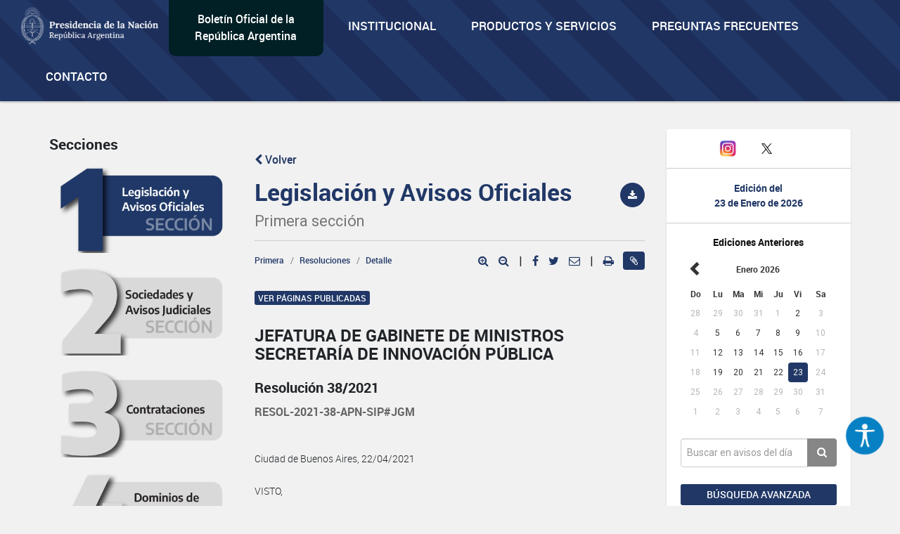

--- FILE ---
content_type: text/html; charset=utf-8
request_url: https://www.google.com/recaptcha/api2/anchor?ar=1&k=6Lcd6IYUAAAAAFCFpzLZRNS9_XI2qhsAj9NhCC5A&co=aHR0cHM6Ly93d3cuYm9sZXRpbm9maWNpYWwuZ29iLmFyOjQ0Mw..&hl=en&v=N67nZn4AqZkNcbeMu4prBgzg&size=normal&anchor-ms=20000&execute-ms=30000&cb=uzbsuwsup65l
body_size: 49317
content:
<!DOCTYPE HTML><html dir="ltr" lang="en"><head><meta http-equiv="Content-Type" content="text/html; charset=UTF-8">
<meta http-equiv="X-UA-Compatible" content="IE=edge">
<title>reCAPTCHA</title>
<style type="text/css">
/* cyrillic-ext */
@font-face {
  font-family: 'Roboto';
  font-style: normal;
  font-weight: 400;
  font-stretch: 100%;
  src: url(//fonts.gstatic.com/s/roboto/v48/KFO7CnqEu92Fr1ME7kSn66aGLdTylUAMa3GUBHMdazTgWw.woff2) format('woff2');
  unicode-range: U+0460-052F, U+1C80-1C8A, U+20B4, U+2DE0-2DFF, U+A640-A69F, U+FE2E-FE2F;
}
/* cyrillic */
@font-face {
  font-family: 'Roboto';
  font-style: normal;
  font-weight: 400;
  font-stretch: 100%;
  src: url(//fonts.gstatic.com/s/roboto/v48/KFO7CnqEu92Fr1ME7kSn66aGLdTylUAMa3iUBHMdazTgWw.woff2) format('woff2');
  unicode-range: U+0301, U+0400-045F, U+0490-0491, U+04B0-04B1, U+2116;
}
/* greek-ext */
@font-face {
  font-family: 'Roboto';
  font-style: normal;
  font-weight: 400;
  font-stretch: 100%;
  src: url(//fonts.gstatic.com/s/roboto/v48/KFO7CnqEu92Fr1ME7kSn66aGLdTylUAMa3CUBHMdazTgWw.woff2) format('woff2');
  unicode-range: U+1F00-1FFF;
}
/* greek */
@font-face {
  font-family: 'Roboto';
  font-style: normal;
  font-weight: 400;
  font-stretch: 100%;
  src: url(//fonts.gstatic.com/s/roboto/v48/KFO7CnqEu92Fr1ME7kSn66aGLdTylUAMa3-UBHMdazTgWw.woff2) format('woff2');
  unicode-range: U+0370-0377, U+037A-037F, U+0384-038A, U+038C, U+038E-03A1, U+03A3-03FF;
}
/* math */
@font-face {
  font-family: 'Roboto';
  font-style: normal;
  font-weight: 400;
  font-stretch: 100%;
  src: url(//fonts.gstatic.com/s/roboto/v48/KFO7CnqEu92Fr1ME7kSn66aGLdTylUAMawCUBHMdazTgWw.woff2) format('woff2');
  unicode-range: U+0302-0303, U+0305, U+0307-0308, U+0310, U+0312, U+0315, U+031A, U+0326-0327, U+032C, U+032F-0330, U+0332-0333, U+0338, U+033A, U+0346, U+034D, U+0391-03A1, U+03A3-03A9, U+03B1-03C9, U+03D1, U+03D5-03D6, U+03F0-03F1, U+03F4-03F5, U+2016-2017, U+2034-2038, U+203C, U+2040, U+2043, U+2047, U+2050, U+2057, U+205F, U+2070-2071, U+2074-208E, U+2090-209C, U+20D0-20DC, U+20E1, U+20E5-20EF, U+2100-2112, U+2114-2115, U+2117-2121, U+2123-214F, U+2190, U+2192, U+2194-21AE, U+21B0-21E5, U+21F1-21F2, U+21F4-2211, U+2213-2214, U+2216-22FF, U+2308-230B, U+2310, U+2319, U+231C-2321, U+2336-237A, U+237C, U+2395, U+239B-23B7, U+23D0, U+23DC-23E1, U+2474-2475, U+25AF, U+25B3, U+25B7, U+25BD, U+25C1, U+25CA, U+25CC, U+25FB, U+266D-266F, U+27C0-27FF, U+2900-2AFF, U+2B0E-2B11, U+2B30-2B4C, U+2BFE, U+3030, U+FF5B, U+FF5D, U+1D400-1D7FF, U+1EE00-1EEFF;
}
/* symbols */
@font-face {
  font-family: 'Roboto';
  font-style: normal;
  font-weight: 400;
  font-stretch: 100%;
  src: url(//fonts.gstatic.com/s/roboto/v48/KFO7CnqEu92Fr1ME7kSn66aGLdTylUAMaxKUBHMdazTgWw.woff2) format('woff2');
  unicode-range: U+0001-000C, U+000E-001F, U+007F-009F, U+20DD-20E0, U+20E2-20E4, U+2150-218F, U+2190, U+2192, U+2194-2199, U+21AF, U+21E6-21F0, U+21F3, U+2218-2219, U+2299, U+22C4-22C6, U+2300-243F, U+2440-244A, U+2460-24FF, U+25A0-27BF, U+2800-28FF, U+2921-2922, U+2981, U+29BF, U+29EB, U+2B00-2BFF, U+4DC0-4DFF, U+FFF9-FFFB, U+10140-1018E, U+10190-1019C, U+101A0, U+101D0-101FD, U+102E0-102FB, U+10E60-10E7E, U+1D2C0-1D2D3, U+1D2E0-1D37F, U+1F000-1F0FF, U+1F100-1F1AD, U+1F1E6-1F1FF, U+1F30D-1F30F, U+1F315, U+1F31C, U+1F31E, U+1F320-1F32C, U+1F336, U+1F378, U+1F37D, U+1F382, U+1F393-1F39F, U+1F3A7-1F3A8, U+1F3AC-1F3AF, U+1F3C2, U+1F3C4-1F3C6, U+1F3CA-1F3CE, U+1F3D4-1F3E0, U+1F3ED, U+1F3F1-1F3F3, U+1F3F5-1F3F7, U+1F408, U+1F415, U+1F41F, U+1F426, U+1F43F, U+1F441-1F442, U+1F444, U+1F446-1F449, U+1F44C-1F44E, U+1F453, U+1F46A, U+1F47D, U+1F4A3, U+1F4B0, U+1F4B3, U+1F4B9, U+1F4BB, U+1F4BF, U+1F4C8-1F4CB, U+1F4D6, U+1F4DA, U+1F4DF, U+1F4E3-1F4E6, U+1F4EA-1F4ED, U+1F4F7, U+1F4F9-1F4FB, U+1F4FD-1F4FE, U+1F503, U+1F507-1F50B, U+1F50D, U+1F512-1F513, U+1F53E-1F54A, U+1F54F-1F5FA, U+1F610, U+1F650-1F67F, U+1F687, U+1F68D, U+1F691, U+1F694, U+1F698, U+1F6AD, U+1F6B2, U+1F6B9-1F6BA, U+1F6BC, U+1F6C6-1F6CF, U+1F6D3-1F6D7, U+1F6E0-1F6EA, U+1F6F0-1F6F3, U+1F6F7-1F6FC, U+1F700-1F7FF, U+1F800-1F80B, U+1F810-1F847, U+1F850-1F859, U+1F860-1F887, U+1F890-1F8AD, U+1F8B0-1F8BB, U+1F8C0-1F8C1, U+1F900-1F90B, U+1F93B, U+1F946, U+1F984, U+1F996, U+1F9E9, U+1FA00-1FA6F, U+1FA70-1FA7C, U+1FA80-1FA89, U+1FA8F-1FAC6, U+1FACE-1FADC, U+1FADF-1FAE9, U+1FAF0-1FAF8, U+1FB00-1FBFF;
}
/* vietnamese */
@font-face {
  font-family: 'Roboto';
  font-style: normal;
  font-weight: 400;
  font-stretch: 100%;
  src: url(//fonts.gstatic.com/s/roboto/v48/KFO7CnqEu92Fr1ME7kSn66aGLdTylUAMa3OUBHMdazTgWw.woff2) format('woff2');
  unicode-range: U+0102-0103, U+0110-0111, U+0128-0129, U+0168-0169, U+01A0-01A1, U+01AF-01B0, U+0300-0301, U+0303-0304, U+0308-0309, U+0323, U+0329, U+1EA0-1EF9, U+20AB;
}
/* latin-ext */
@font-face {
  font-family: 'Roboto';
  font-style: normal;
  font-weight: 400;
  font-stretch: 100%;
  src: url(//fonts.gstatic.com/s/roboto/v48/KFO7CnqEu92Fr1ME7kSn66aGLdTylUAMa3KUBHMdazTgWw.woff2) format('woff2');
  unicode-range: U+0100-02BA, U+02BD-02C5, U+02C7-02CC, U+02CE-02D7, U+02DD-02FF, U+0304, U+0308, U+0329, U+1D00-1DBF, U+1E00-1E9F, U+1EF2-1EFF, U+2020, U+20A0-20AB, U+20AD-20C0, U+2113, U+2C60-2C7F, U+A720-A7FF;
}
/* latin */
@font-face {
  font-family: 'Roboto';
  font-style: normal;
  font-weight: 400;
  font-stretch: 100%;
  src: url(//fonts.gstatic.com/s/roboto/v48/KFO7CnqEu92Fr1ME7kSn66aGLdTylUAMa3yUBHMdazQ.woff2) format('woff2');
  unicode-range: U+0000-00FF, U+0131, U+0152-0153, U+02BB-02BC, U+02C6, U+02DA, U+02DC, U+0304, U+0308, U+0329, U+2000-206F, U+20AC, U+2122, U+2191, U+2193, U+2212, U+2215, U+FEFF, U+FFFD;
}
/* cyrillic-ext */
@font-face {
  font-family: 'Roboto';
  font-style: normal;
  font-weight: 500;
  font-stretch: 100%;
  src: url(//fonts.gstatic.com/s/roboto/v48/KFO7CnqEu92Fr1ME7kSn66aGLdTylUAMa3GUBHMdazTgWw.woff2) format('woff2');
  unicode-range: U+0460-052F, U+1C80-1C8A, U+20B4, U+2DE0-2DFF, U+A640-A69F, U+FE2E-FE2F;
}
/* cyrillic */
@font-face {
  font-family: 'Roboto';
  font-style: normal;
  font-weight: 500;
  font-stretch: 100%;
  src: url(//fonts.gstatic.com/s/roboto/v48/KFO7CnqEu92Fr1ME7kSn66aGLdTylUAMa3iUBHMdazTgWw.woff2) format('woff2');
  unicode-range: U+0301, U+0400-045F, U+0490-0491, U+04B0-04B1, U+2116;
}
/* greek-ext */
@font-face {
  font-family: 'Roboto';
  font-style: normal;
  font-weight: 500;
  font-stretch: 100%;
  src: url(//fonts.gstatic.com/s/roboto/v48/KFO7CnqEu92Fr1ME7kSn66aGLdTylUAMa3CUBHMdazTgWw.woff2) format('woff2');
  unicode-range: U+1F00-1FFF;
}
/* greek */
@font-face {
  font-family: 'Roboto';
  font-style: normal;
  font-weight: 500;
  font-stretch: 100%;
  src: url(//fonts.gstatic.com/s/roboto/v48/KFO7CnqEu92Fr1ME7kSn66aGLdTylUAMa3-UBHMdazTgWw.woff2) format('woff2');
  unicode-range: U+0370-0377, U+037A-037F, U+0384-038A, U+038C, U+038E-03A1, U+03A3-03FF;
}
/* math */
@font-face {
  font-family: 'Roboto';
  font-style: normal;
  font-weight: 500;
  font-stretch: 100%;
  src: url(//fonts.gstatic.com/s/roboto/v48/KFO7CnqEu92Fr1ME7kSn66aGLdTylUAMawCUBHMdazTgWw.woff2) format('woff2');
  unicode-range: U+0302-0303, U+0305, U+0307-0308, U+0310, U+0312, U+0315, U+031A, U+0326-0327, U+032C, U+032F-0330, U+0332-0333, U+0338, U+033A, U+0346, U+034D, U+0391-03A1, U+03A3-03A9, U+03B1-03C9, U+03D1, U+03D5-03D6, U+03F0-03F1, U+03F4-03F5, U+2016-2017, U+2034-2038, U+203C, U+2040, U+2043, U+2047, U+2050, U+2057, U+205F, U+2070-2071, U+2074-208E, U+2090-209C, U+20D0-20DC, U+20E1, U+20E5-20EF, U+2100-2112, U+2114-2115, U+2117-2121, U+2123-214F, U+2190, U+2192, U+2194-21AE, U+21B0-21E5, U+21F1-21F2, U+21F4-2211, U+2213-2214, U+2216-22FF, U+2308-230B, U+2310, U+2319, U+231C-2321, U+2336-237A, U+237C, U+2395, U+239B-23B7, U+23D0, U+23DC-23E1, U+2474-2475, U+25AF, U+25B3, U+25B7, U+25BD, U+25C1, U+25CA, U+25CC, U+25FB, U+266D-266F, U+27C0-27FF, U+2900-2AFF, U+2B0E-2B11, U+2B30-2B4C, U+2BFE, U+3030, U+FF5B, U+FF5D, U+1D400-1D7FF, U+1EE00-1EEFF;
}
/* symbols */
@font-face {
  font-family: 'Roboto';
  font-style: normal;
  font-weight: 500;
  font-stretch: 100%;
  src: url(//fonts.gstatic.com/s/roboto/v48/KFO7CnqEu92Fr1ME7kSn66aGLdTylUAMaxKUBHMdazTgWw.woff2) format('woff2');
  unicode-range: U+0001-000C, U+000E-001F, U+007F-009F, U+20DD-20E0, U+20E2-20E4, U+2150-218F, U+2190, U+2192, U+2194-2199, U+21AF, U+21E6-21F0, U+21F3, U+2218-2219, U+2299, U+22C4-22C6, U+2300-243F, U+2440-244A, U+2460-24FF, U+25A0-27BF, U+2800-28FF, U+2921-2922, U+2981, U+29BF, U+29EB, U+2B00-2BFF, U+4DC0-4DFF, U+FFF9-FFFB, U+10140-1018E, U+10190-1019C, U+101A0, U+101D0-101FD, U+102E0-102FB, U+10E60-10E7E, U+1D2C0-1D2D3, U+1D2E0-1D37F, U+1F000-1F0FF, U+1F100-1F1AD, U+1F1E6-1F1FF, U+1F30D-1F30F, U+1F315, U+1F31C, U+1F31E, U+1F320-1F32C, U+1F336, U+1F378, U+1F37D, U+1F382, U+1F393-1F39F, U+1F3A7-1F3A8, U+1F3AC-1F3AF, U+1F3C2, U+1F3C4-1F3C6, U+1F3CA-1F3CE, U+1F3D4-1F3E0, U+1F3ED, U+1F3F1-1F3F3, U+1F3F5-1F3F7, U+1F408, U+1F415, U+1F41F, U+1F426, U+1F43F, U+1F441-1F442, U+1F444, U+1F446-1F449, U+1F44C-1F44E, U+1F453, U+1F46A, U+1F47D, U+1F4A3, U+1F4B0, U+1F4B3, U+1F4B9, U+1F4BB, U+1F4BF, U+1F4C8-1F4CB, U+1F4D6, U+1F4DA, U+1F4DF, U+1F4E3-1F4E6, U+1F4EA-1F4ED, U+1F4F7, U+1F4F9-1F4FB, U+1F4FD-1F4FE, U+1F503, U+1F507-1F50B, U+1F50D, U+1F512-1F513, U+1F53E-1F54A, U+1F54F-1F5FA, U+1F610, U+1F650-1F67F, U+1F687, U+1F68D, U+1F691, U+1F694, U+1F698, U+1F6AD, U+1F6B2, U+1F6B9-1F6BA, U+1F6BC, U+1F6C6-1F6CF, U+1F6D3-1F6D7, U+1F6E0-1F6EA, U+1F6F0-1F6F3, U+1F6F7-1F6FC, U+1F700-1F7FF, U+1F800-1F80B, U+1F810-1F847, U+1F850-1F859, U+1F860-1F887, U+1F890-1F8AD, U+1F8B0-1F8BB, U+1F8C0-1F8C1, U+1F900-1F90B, U+1F93B, U+1F946, U+1F984, U+1F996, U+1F9E9, U+1FA00-1FA6F, U+1FA70-1FA7C, U+1FA80-1FA89, U+1FA8F-1FAC6, U+1FACE-1FADC, U+1FADF-1FAE9, U+1FAF0-1FAF8, U+1FB00-1FBFF;
}
/* vietnamese */
@font-face {
  font-family: 'Roboto';
  font-style: normal;
  font-weight: 500;
  font-stretch: 100%;
  src: url(//fonts.gstatic.com/s/roboto/v48/KFO7CnqEu92Fr1ME7kSn66aGLdTylUAMa3OUBHMdazTgWw.woff2) format('woff2');
  unicode-range: U+0102-0103, U+0110-0111, U+0128-0129, U+0168-0169, U+01A0-01A1, U+01AF-01B0, U+0300-0301, U+0303-0304, U+0308-0309, U+0323, U+0329, U+1EA0-1EF9, U+20AB;
}
/* latin-ext */
@font-face {
  font-family: 'Roboto';
  font-style: normal;
  font-weight: 500;
  font-stretch: 100%;
  src: url(//fonts.gstatic.com/s/roboto/v48/KFO7CnqEu92Fr1ME7kSn66aGLdTylUAMa3KUBHMdazTgWw.woff2) format('woff2');
  unicode-range: U+0100-02BA, U+02BD-02C5, U+02C7-02CC, U+02CE-02D7, U+02DD-02FF, U+0304, U+0308, U+0329, U+1D00-1DBF, U+1E00-1E9F, U+1EF2-1EFF, U+2020, U+20A0-20AB, U+20AD-20C0, U+2113, U+2C60-2C7F, U+A720-A7FF;
}
/* latin */
@font-face {
  font-family: 'Roboto';
  font-style: normal;
  font-weight: 500;
  font-stretch: 100%;
  src: url(//fonts.gstatic.com/s/roboto/v48/KFO7CnqEu92Fr1ME7kSn66aGLdTylUAMa3yUBHMdazQ.woff2) format('woff2');
  unicode-range: U+0000-00FF, U+0131, U+0152-0153, U+02BB-02BC, U+02C6, U+02DA, U+02DC, U+0304, U+0308, U+0329, U+2000-206F, U+20AC, U+2122, U+2191, U+2193, U+2212, U+2215, U+FEFF, U+FFFD;
}
/* cyrillic-ext */
@font-face {
  font-family: 'Roboto';
  font-style: normal;
  font-weight: 900;
  font-stretch: 100%;
  src: url(//fonts.gstatic.com/s/roboto/v48/KFO7CnqEu92Fr1ME7kSn66aGLdTylUAMa3GUBHMdazTgWw.woff2) format('woff2');
  unicode-range: U+0460-052F, U+1C80-1C8A, U+20B4, U+2DE0-2DFF, U+A640-A69F, U+FE2E-FE2F;
}
/* cyrillic */
@font-face {
  font-family: 'Roboto';
  font-style: normal;
  font-weight: 900;
  font-stretch: 100%;
  src: url(//fonts.gstatic.com/s/roboto/v48/KFO7CnqEu92Fr1ME7kSn66aGLdTylUAMa3iUBHMdazTgWw.woff2) format('woff2');
  unicode-range: U+0301, U+0400-045F, U+0490-0491, U+04B0-04B1, U+2116;
}
/* greek-ext */
@font-face {
  font-family: 'Roboto';
  font-style: normal;
  font-weight: 900;
  font-stretch: 100%;
  src: url(//fonts.gstatic.com/s/roboto/v48/KFO7CnqEu92Fr1ME7kSn66aGLdTylUAMa3CUBHMdazTgWw.woff2) format('woff2');
  unicode-range: U+1F00-1FFF;
}
/* greek */
@font-face {
  font-family: 'Roboto';
  font-style: normal;
  font-weight: 900;
  font-stretch: 100%;
  src: url(//fonts.gstatic.com/s/roboto/v48/KFO7CnqEu92Fr1ME7kSn66aGLdTylUAMa3-UBHMdazTgWw.woff2) format('woff2');
  unicode-range: U+0370-0377, U+037A-037F, U+0384-038A, U+038C, U+038E-03A1, U+03A3-03FF;
}
/* math */
@font-face {
  font-family: 'Roboto';
  font-style: normal;
  font-weight: 900;
  font-stretch: 100%;
  src: url(//fonts.gstatic.com/s/roboto/v48/KFO7CnqEu92Fr1ME7kSn66aGLdTylUAMawCUBHMdazTgWw.woff2) format('woff2');
  unicode-range: U+0302-0303, U+0305, U+0307-0308, U+0310, U+0312, U+0315, U+031A, U+0326-0327, U+032C, U+032F-0330, U+0332-0333, U+0338, U+033A, U+0346, U+034D, U+0391-03A1, U+03A3-03A9, U+03B1-03C9, U+03D1, U+03D5-03D6, U+03F0-03F1, U+03F4-03F5, U+2016-2017, U+2034-2038, U+203C, U+2040, U+2043, U+2047, U+2050, U+2057, U+205F, U+2070-2071, U+2074-208E, U+2090-209C, U+20D0-20DC, U+20E1, U+20E5-20EF, U+2100-2112, U+2114-2115, U+2117-2121, U+2123-214F, U+2190, U+2192, U+2194-21AE, U+21B0-21E5, U+21F1-21F2, U+21F4-2211, U+2213-2214, U+2216-22FF, U+2308-230B, U+2310, U+2319, U+231C-2321, U+2336-237A, U+237C, U+2395, U+239B-23B7, U+23D0, U+23DC-23E1, U+2474-2475, U+25AF, U+25B3, U+25B7, U+25BD, U+25C1, U+25CA, U+25CC, U+25FB, U+266D-266F, U+27C0-27FF, U+2900-2AFF, U+2B0E-2B11, U+2B30-2B4C, U+2BFE, U+3030, U+FF5B, U+FF5D, U+1D400-1D7FF, U+1EE00-1EEFF;
}
/* symbols */
@font-face {
  font-family: 'Roboto';
  font-style: normal;
  font-weight: 900;
  font-stretch: 100%;
  src: url(//fonts.gstatic.com/s/roboto/v48/KFO7CnqEu92Fr1ME7kSn66aGLdTylUAMaxKUBHMdazTgWw.woff2) format('woff2');
  unicode-range: U+0001-000C, U+000E-001F, U+007F-009F, U+20DD-20E0, U+20E2-20E4, U+2150-218F, U+2190, U+2192, U+2194-2199, U+21AF, U+21E6-21F0, U+21F3, U+2218-2219, U+2299, U+22C4-22C6, U+2300-243F, U+2440-244A, U+2460-24FF, U+25A0-27BF, U+2800-28FF, U+2921-2922, U+2981, U+29BF, U+29EB, U+2B00-2BFF, U+4DC0-4DFF, U+FFF9-FFFB, U+10140-1018E, U+10190-1019C, U+101A0, U+101D0-101FD, U+102E0-102FB, U+10E60-10E7E, U+1D2C0-1D2D3, U+1D2E0-1D37F, U+1F000-1F0FF, U+1F100-1F1AD, U+1F1E6-1F1FF, U+1F30D-1F30F, U+1F315, U+1F31C, U+1F31E, U+1F320-1F32C, U+1F336, U+1F378, U+1F37D, U+1F382, U+1F393-1F39F, U+1F3A7-1F3A8, U+1F3AC-1F3AF, U+1F3C2, U+1F3C4-1F3C6, U+1F3CA-1F3CE, U+1F3D4-1F3E0, U+1F3ED, U+1F3F1-1F3F3, U+1F3F5-1F3F7, U+1F408, U+1F415, U+1F41F, U+1F426, U+1F43F, U+1F441-1F442, U+1F444, U+1F446-1F449, U+1F44C-1F44E, U+1F453, U+1F46A, U+1F47D, U+1F4A3, U+1F4B0, U+1F4B3, U+1F4B9, U+1F4BB, U+1F4BF, U+1F4C8-1F4CB, U+1F4D6, U+1F4DA, U+1F4DF, U+1F4E3-1F4E6, U+1F4EA-1F4ED, U+1F4F7, U+1F4F9-1F4FB, U+1F4FD-1F4FE, U+1F503, U+1F507-1F50B, U+1F50D, U+1F512-1F513, U+1F53E-1F54A, U+1F54F-1F5FA, U+1F610, U+1F650-1F67F, U+1F687, U+1F68D, U+1F691, U+1F694, U+1F698, U+1F6AD, U+1F6B2, U+1F6B9-1F6BA, U+1F6BC, U+1F6C6-1F6CF, U+1F6D3-1F6D7, U+1F6E0-1F6EA, U+1F6F0-1F6F3, U+1F6F7-1F6FC, U+1F700-1F7FF, U+1F800-1F80B, U+1F810-1F847, U+1F850-1F859, U+1F860-1F887, U+1F890-1F8AD, U+1F8B0-1F8BB, U+1F8C0-1F8C1, U+1F900-1F90B, U+1F93B, U+1F946, U+1F984, U+1F996, U+1F9E9, U+1FA00-1FA6F, U+1FA70-1FA7C, U+1FA80-1FA89, U+1FA8F-1FAC6, U+1FACE-1FADC, U+1FADF-1FAE9, U+1FAF0-1FAF8, U+1FB00-1FBFF;
}
/* vietnamese */
@font-face {
  font-family: 'Roboto';
  font-style: normal;
  font-weight: 900;
  font-stretch: 100%;
  src: url(//fonts.gstatic.com/s/roboto/v48/KFO7CnqEu92Fr1ME7kSn66aGLdTylUAMa3OUBHMdazTgWw.woff2) format('woff2');
  unicode-range: U+0102-0103, U+0110-0111, U+0128-0129, U+0168-0169, U+01A0-01A1, U+01AF-01B0, U+0300-0301, U+0303-0304, U+0308-0309, U+0323, U+0329, U+1EA0-1EF9, U+20AB;
}
/* latin-ext */
@font-face {
  font-family: 'Roboto';
  font-style: normal;
  font-weight: 900;
  font-stretch: 100%;
  src: url(//fonts.gstatic.com/s/roboto/v48/KFO7CnqEu92Fr1ME7kSn66aGLdTylUAMa3KUBHMdazTgWw.woff2) format('woff2');
  unicode-range: U+0100-02BA, U+02BD-02C5, U+02C7-02CC, U+02CE-02D7, U+02DD-02FF, U+0304, U+0308, U+0329, U+1D00-1DBF, U+1E00-1E9F, U+1EF2-1EFF, U+2020, U+20A0-20AB, U+20AD-20C0, U+2113, U+2C60-2C7F, U+A720-A7FF;
}
/* latin */
@font-face {
  font-family: 'Roboto';
  font-style: normal;
  font-weight: 900;
  font-stretch: 100%;
  src: url(//fonts.gstatic.com/s/roboto/v48/KFO7CnqEu92Fr1ME7kSn66aGLdTylUAMa3yUBHMdazQ.woff2) format('woff2');
  unicode-range: U+0000-00FF, U+0131, U+0152-0153, U+02BB-02BC, U+02C6, U+02DA, U+02DC, U+0304, U+0308, U+0329, U+2000-206F, U+20AC, U+2122, U+2191, U+2193, U+2212, U+2215, U+FEFF, U+FFFD;
}

</style>
<link rel="stylesheet" type="text/css" href="https://www.gstatic.com/recaptcha/releases/N67nZn4AqZkNcbeMu4prBgzg/styles__ltr.css">
<script nonce="Y9jfm3S0JQNW-NXFbqe5Nw" type="text/javascript">window['__recaptcha_api'] = 'https://www.google.com/recaptcha/api2/';</script>
<script type="text/javascript" src="https://www.gstatic.com/recaptcha/releases/N67nZn4AqZkNcbeMu4prBgzg/recaptcha__en.js" nonce="Y9jfm3S0JQNW-NXFbqe5Nw">
      
    </script></head>
<body><div id="rc-anchor-alert" class="rc-anchor-alert"></div>
<input type="hidden" id="recaptcha-token" value="[base64]">
<script type="text/javascript" nonce="Y9jfm3S0JQNW-NXFbqe5Nw">
      recaptcha.anchor.Main.init("[\x22ainput\x22,[\x22bgdata\x22,\x22\x22,\[base64]/[base64]/[base64]/ZyhXLGgpOnEoW04sMjEsbF0sVywwKSxoKSxmYWxzZSxmYWxzZSl9Y2F0Y2goayl7RygzNTgsVyk/[base64]/[base64]/[base64]/[base64]/[base64]/[base64]/[base64]/bmV3IEJbT10oRFswXSk6dz09Mj9uZXcgQltPXShEWzBdLERbMV0pOnc9PTM/bmV3IEJbT10oRFswXSxEWzFdLERbMl0pOnc9PTQ/[base64]/[base64]/[base64]/[base64]/[base64]\\u003d\x22,\[base64]\\u003d\x22,\x22w4Y5wrfCtlHCksKlGMOmw6vDrSQHwrFYwohPwqlCwrLDnkzDv3rCs2VPw6zCrMOhwpnDmWPCgMOlw7XDrGvCjRLCnzfDksOLUFjDnhLDqcOEwo/ClcKZGsK1S8KQJMODEcO5w7DCmcOYwq/Cvl4tJhAdQmVmasKLPsOJw6rDo8OJwq5fwqPDv0YpNcKtcTJHBsOFTkZrw7gtwqEFCMKMdMOJCsKHesOIM8K+w583aG/DvcOQw5s/b8Kjwp11w53CsW/[base64]/KcKnwpZMFBIFGRHCpjonOQ7DlA7Cu3kMwr45w5/CoQk6UsKGGMOzQcK2w47Dokp0GVXCksOlwqQ0w6Ypwq/CncKCwpVFf0gmFcKVZMKGwrd6w55OwokKVMKiwoVww6tYwr8Jw7vDrcOzD8O/UC9ow5zCp8K1M8O2LzbCk8O8w6nDlsKmwqQmf8KzworCrhPDnMKpw5/[base64]/[base64]/ClcKCWcOQf8OSFjfDiV3CuMKlXiHClMOiwpPDo8OPP1MTDnoew7tHwrpVw4J3woBLBHLCoHDDngzCpH0jZMOVDCgGwp81wpPDoBjCt8O4wqVmUsK3ciLDgxfCv8KiS1zCuEvCqxUVR8OMVl8cWFzDpsObw58awp4hScO6w5bConnDisOQw5YxwqnCliDCoTwVVz/Ct3kVVMKOG8KbFcOjWsOSF8OlV2rDnsKuF8Onw5/Dr8KXDsKBw79AInXCkV/DgRbCosKYw69xfU/[base64]/[base64]/woZUw51kw5nCkMO/[base64]/[base64]/[base64]/[base64]/Dqi/DvCXDm8KcLcK0wpIjQ8KiG18Iw4B9HMKdMUNlwrfDnWUwZkVbw7DDplUqwqkTw5g2d3IMcMKhw5tFw61pSMOpw7pONMK1KMOiMyLDgMKCfwFiw43Ch8O/XAQOPxzDssOrw5JHWzB/[base64]/KsO2aMK6C1bDs8OYcQIpDMOXwqZXDHPDinFJwqdHLcOtPXcnw7LDsF/DlMKnwrxWFsOLwoXCiHQqw6lIVcOzMkDChgvDhmdWciTClsKDw6XClmJfY301ZcKQwowrwq5Jw67DqHdqfT/[base64]/DlEjCrMORwpcAQBZkw6w8D8KBMMOHw6DDo1ktd8Kfwp1MMsOpwq/DvDLDjn3CmmoyfcOswpAZwp1Cwp5OcVzCrMOxV2AnPcK0elsAwqYjFVjCj8KBw7UxZcORwoITwoTDnsKQw6xpw7/CtRTCjMO1wpsDw6/DmsK6wr5pwpMDWMK0EcKXRT54wrHDncKnw7TDsX7Dox8ywoLDnToYLMOVEGANw7opwqR9CDnDj3Bfw4xYwoTCr8KQw4nDnUh7Y8KTw4HCpsOGMcONMMO7w4gYwrbChMOofsOPJ8OFc8KcfBDCtBVWw5bDlMKxw57DpD/Cn8Ojw7lWUWrDmCssw7pjWwHDmgvDpsOgXHt8TMOUNMKFwojCuBpAw6nCljLDol/DtcOSw55xamPCicOpdwh7w7ciwoxrwq7Cg8K/RVlmwoLDu8Opw7YxTnjDrMKtw5DCmk5iw4rDisKAMBpsXsO2F8Orw4/[base64]/Z27CrMKGRMKMwphuwr/ClAFTwoAYw7vCpsK2EU1JMzEqw7nDmVTCpG/Cnn7DgsO8P8Kjw7HDiA7CjMKfYDDDsRg0w6JnScKEwpXDt8ODK8O2wqDCoMKlI3jCm1/CvDjCllDDpCsAw58yR8ORYcKew6d9T8KZwpPDusK4w5QdUknDvMO1RUdbDsKKbsOBUnjCnGnCiMO/[base64]/DvsKZbjjCsyJIwpTCmMOZw49Nwr8sH8ODw5bDlMOsLH0OYCvCugsvwr4nwqBaGcKvw63DqMOzw7wFw4kXXj5FE0jClsKGLB/[base64]/wr42dcKxworCvMKRbMKJw4wbK8KYw6bCqcO+ZMKWEyrCjB3Dk8Kxw4NAZmYtecKJwoHCvMKZwrBgw4dZw6IJwoB7wpkzwp9WHsOlO1k6w7fCsMOCworCucKQYx0QwpTCmcOQw6NmUCDCqcO+wr4ifsKydQlyP8KAP3hjw4RkK8OJDSxZfsKCwoIENMKRRQ/Cky0awrImw4LCjsO0w47CqSjCtcKZO8Oiw6DDkcKnIDLDucK/wobDiRTCsXguw7HDiQchw4pJYW3CisKXwoPDiVrCj2zCmsKXwrhbwqU6w5UcwrsuwobDghQWEcOQcMOBwr/Csilbw7tgwp8LLcO8wpLCvj3ChsKBMMOgc8KAwrXCllXDijJ5w4/CqcOuw5Ncwq9Sw7fDscObSCDDkUBQH1XCvGvCgQzDqhZJJkLCucKeNQlOwovCgUXDhcORH8OtDVVsccOrRMKJw5nCkE3CkcKSNMOMw6HDo8Khw49ZOHLDscKyw7N/woPDgsOFO8OacMKIwrHCjsOwwo8YYsOyJcK1acODwq4+w796SGRTWj/CpcKIJW7DiMO6w7Bjw4/[base64]/eFobw6Z5f8KpaWMhwroRFsOzwq3CrHpjMMKAXsKUTsKlFcO/DS/DikLDjMKLYMOnIkBtwppbCCfDhcKIwpspdMKyN8Khw5/DrjLCuwjDpwRMKsKRA8KNwo7DrCXDhBQvRXzDlxc4w68Qwqlhw6bCnn3DmsONHGTDmMOMwop7H8K0w7TDqWnCusKIwrwFw5duA8KhJsKALMK9a8K8GcO8c1DClUjCmcKlwr/Dpy7Co2M/w4RUDF3DqcOyw7/DscO4dEjDgQDDisKjw6XDjS9IW8Kpw49Uw5DDhSrDu8KtwqEYwpMgaHvDgRQiTR/DgcO6b8OUO8KVw7fDigwoZcOKwr4nw6rCk0EgYMORwqMmwpHDv8KEw6lAwq0EPF1Dw4h3ORDCj8O8woVMw4fCuUMcwo5AVgN7AwvCjls+wpjDp8KmNcKjLsO2DybChsK9wrTDnsKaw5Ufw5tvD3/[base64]/[base64]/wqUXw6Fmw7wHw7PDhSLCozVwwqvDvHtDKB46RiclwoM6bEEdSTTCoMOLwr7CkkPDnm/CkwPDlmRsVSVwZ8OCwobDiz0GSsOow6BHwo7DnMOTw7puwq1YPcO4XMKvPyHCg8OFw5JYeMOQwoI+wp/CjiPDisOfCS3Cmk8CSAzChsOEbMKmw4YIw4HDiMOTw5bDhMKpE8Oaw4Bgw7HCvhfCl8OhwqXDrcKxwrJDwqNHZ11DwpUUKsOOOMOSwr4vw7LCuMOUw74RBjXCp8Oyw6DCsETDm8KBF8OIw73DkcKrwpTDhcKpw7HCnGUwDXwXWsOfbC7DpAjCtnFTXEIVQ8OFwp/[base64]/CtBF+WsK0wrk+GMO9w5hDbcOQIsKzZkAvwoDDpMO+w7HCq1AewqRCw6DCnAXDqcKcR39owp5Zw6sVCgvDnMK0bULChWgOwpIGwq07Q8OsEXIPwprDssKQMMKFwpZzw4R8LBITf2nDtAR6WcOgfSnDi8OSOMKcTnUGLcOZLMOLw7nDnS/DscOpwroTw6RuDmVZw6XCjwAVT8KIwpEbw5PDksKRNU9sw5/DjAw+woLDs0UsfHTCtnfDnMOPSUFZw7nDvMOzw7AFwq/[base64]/[base64]/[base64]/w50kJMOhwr19fh3Dm8KTBsK8XwzCm8OOwprDpiDCk8KGwqVOwroBw4Ezw7bCu3Y9f8KaLGJwDcOjw7p4M0VYwpHCmEzCj2RywqHDuA3DtHrCgGFjw7sDwo7DtU1/CE7CjXTDhMK2wqxRw5NNNcKMw6bDoXvDh8O/wol3w63DrcOUwrPCln/[base64]/[base64]/[base64]/CqMKPwrgEwpQaCcOpWw9Cwr3Ci8KsSUdHeSjCr8K+PkLDs19nWMO4LcKjfjQiwoXDrcOswrbDv2oBW8O9w7/DmsKRw69Rwoxkw7tRwqDDjMORBcK8OsOvw7kywqsaOMKbOEMVw5DCtB0fw4jCqjxBw6vDu17CuHUJw77DqsOVwptWHw/DicOMwocracODCsK6w5VSI8OcaxUlelTCusK2WcOdZ8OsEyNxacONCMKATHZuHgfDisOMwod7asO/UAkVE21twrjCrcOrTX7DkzTDkBfDtA3Ch8KFw5EcFsORwrjCtTrCgsOvVBLCp2IaTixjTMOgSMKRQyTDiQJ0w5AILATDpMKBw5fCosOEAwEbw7/Dm0lWHTHCpsOnwoPDrcOqwp3Do8KDw6DCgsOewrlDMGnCkcKQHUMOM8O+w6Y8w6vDusOtw5zDphXDgsKuwr/DoMKxwpcodcKFFHLDkcO3e8KsR8O7w5/DvwtowqJVwoYaXcKUD03DqsKbw73CnlzDpMOMwqPClcOwUyMGw4/[base64]/[base64]/[base64]/ClcO/[base64]/DkcOvZwzDjmXDqATDu8KyfCYrw6DChcOASiPCgcKMXcKKwpw9W8Oiw441bkR7Ai8BwrLCuMOsdsKRw6jDi8OffMOGw7NSAMOXFlXCuG/Dq3LCv8KQwpLDmAEbwo0bJsKcLMK9N8KWGMOcRjvDnMKJwr40KhvDqgZkw6rCgSpgw5V4bH5pw44wwoZkwq/CgsOfUsKiS20sw5IXPsKcwqzCoMK/dUrCvE86w5gbwpzDucKeAyjDh8Olc1jDt8KrwrzCr8ODw5/CssKeSsOyA3HDqsK+EcKVwrU+dj/DlsOlwpUlJsKawofDgwM0e8O7dsKcwqLCqsKzPynCqMK4PsKow6/DnCTCmgHDu8O2NCggwonDjsKBaA8dw6J7wo8iTcOcwqBJaMOTw4fDrSzCoi89A8Kmw4TCoz1Cw7rCoCRFw5ZKw6sCw6MjMX/Dpz/CgljDscKXf8KzM8Kvw4DCicKNw6IywpXDgcKkCMOvw6p0w7VrRR47IxA6wrDCj8KgJBzDs8KkcsKrL8KgLmjCn8ONw4LDrnIQKCLDgsK6YMOTwpEIHDDDg2hKwrPDgCzCi1HDmcO4T8OjCH7DnibCtTHDu8Obw4TCjcOPwp/CrgUpwpHCqsK5PcOHw7d7dsKXS8Krw4QxDsOKwqdOPcKgw6zCjzsoLwfCtcO0VWgOw7Vnw7TCv8KTBcKhwoAAw6TCqsOkKlRaEMK/[base64]/woNAQCrDicKBwqDCnlE/w67DqH1YKsK+aQrDiMK4w63DrsOmcSNzCMKoUUvCtSsbw6rChsOdb8Odw4PDpw7Cuw3DhDfDkhnCl8O3w77DusKDw5EtwqDClXLDicK7OzFww7Mgwr7DvcO1wqvCqsOSwpB/wqTDuMKibW7Cs2PCrX9TPcOTZMO4NWwhMyLCkXE0w7cvwobDgUgrwqFvwohGBBnDmMKXwqnDocOPQ8OSGcO7YH/DkQ3CvU3Dv8OSM2rCt8OFNDkqw4bCtjXCs8O2wrjDuAjDkQd4wqwDesOAaX8HwqgUPCrChMKpw4BJw7I5bx/DrFlnwqF0wqnDpE3DkMKqw5peCQbCtD7Cq8KnEMOGw7F4w744AMOjw6DCj1vDpQHDjcKPT8OocV7DuDEpJsOcGQ8Bw4bCtsOkbx/DrMOOwoNOWBzDncKyw77DjcOpw4pJL1XCkA7Dm8KgPCd9CsOTB8KKw7zCpsKpR18Iwqs8w6bCpcOldMKyVMKHwq0jVwvCrWkUdcOcwpFVw7/DucOyTcK9wr3DlSNaR3vDgsKAw5rChjzDnMKgQMOHLcO7SRzDgMOUwqrDssOhwp3DqMKkDgzDjj9+woAxa8K+HcO3RB3CsxwmeD47wp/[base64]/w4tzPi/CuT/DgCB4w6plw67DucO4YsKlD1kpwobCiMKXG0ZDw7sXw5wuJCHDi8OxwoYxRcOTw5rDvSoPasOcwqLDhxZYwoBAVsKcUmjDkS/CmcKTwoVVw7HCs8O5w7jCo8OsL0PDksKSw6sRDMKcwpDDqVIsw4BLCxt/wrBaw4nCn8KoanVlw7tEw5bCnsKqRMORwo9nw4kaXsKTwooiw4bDrjlUewBJw4xkw7vDoMKVw7DClm1Ww7Z/w77DrBbDgsOLwo1DVMKUHWXCkVEWLyzDnsKHfcKcw7FYAWDCsTtJXcOrwqHDuMOZwq/CqsKAwqvDtMO9MTLCo8KMa8OhwpnCiQdjBMO8w5vDjcKLwqrDoXXCt8OnTzBIfcKbJcK0UH1qUMODeRrClcKJUQFZw7lcZHFpw5nCn8KWw7rDtcOOYz1Zw6wLwpJgw7jDtzdywoUQwpTDucOOXMOzwo/CumLCgcO2N0ITJ8KCw5nCjScQdz3Ch1rDqzkRwo/CgcKyOQrDtERtP8Kvw7/Cr1TDgcKEw4Rwwrl2dUIMOCNLwovDmcOUwroFMj/DkQPDsMKzw5/DkSrCq8O9OwLCksOqP8KiFsOqwrLCl1fCpsKfw7/DrB7CnsO8wprCq8O/w5IQw4U1bMKuFzPCncOGwq3Cn0TDo8Oiw6XDuHoaHMK9wq/DmCfCuCPCqMKiLRTDvB7CgMKKWX/DhAc7R8KCw5fDgw5vYRbClMKKw6I0U1Y0wqbCixrDjFpcDVhuwpXCqRoefWNNKS/CvV4Aw6fDo0nChy3Dk8KiwoDDoXQ/[base64]/DpCvCl8Omw6Z8w6HDi8OLw7YKWcK1wroMw4vChTnDtcOHwrNIRcOnPDTDvsOncgRjwqFDalfDqMKwwqvDlMOwwoJfb8KiEXgbwqM/[base64]/[base64]/[base64]/aw7Dn3AyOjHDrMO7w7HDm8KDSE47w7TDvcO3wqBgwpRAw5dJGyjDuHbDmcKTwqHDrMK1w54Ww5zDhG/CpQgUw5vCmcKQVEF6woAew6vCiFEFbMOIXMOnV8KQa8OvwrnDhF/DqMOqw7rDoGoJO8KDHMOxF0/Cixo1Q8KzVcKbwpHCnnwadiPDlsKvwovCnMKvwpwyIQLDoinCpUAnFVR9wqB8CMOqwq/Dn8OpwofCgcOqw7/DqcKeLcOIw4QsAMKbPwkeQWrCocOrw75/wo4swrFyUsOIwpbCjD9Owot5bldYwp53wpV2HMKvaMOIw6HCscOjw7QOw7/CusKiw6zDqMKHTTPDnDLDuQk7SThhIXrCusOSXcK/[base64]/[base64]/CkT/CqEN6ITYcSkPCsz3DkjvDgR9EHsO3wqhdw7vDvALCicKbwpnDk8KzJmjCh8KewqEEwrTCl8K/[base64]/DjgUSEEDDqMKmwp/Cm8KUOMKGDREtwoh5w7zDk8Ogw5PDsQUnV0d1HxVDw6lZwqwSwo9XUsKbw5V/wrgYw4PCusONGcKwOB1ZUxbDlsO7w6YVLsKxw79zYsKWw6BWJcOZVcOGNcO4XcKlwqzDp33DvcK1XzpST8KRw5Iiwq/[base64]/CjEQhwrpDNQPDgzXDisKJfcO1woXCgjLCvMK3w40swqdfwrVuEmDCr1QrIMOawpUdanbDuMKgwqh/w7I4GcKzX8KLBiRrwoBPw7x8w4gzw7Biw6czwoTDsMKCNcOKWsOAwqpBQcKmf8KZwphjwqnCs8OAw5bCq07DjMK6OhMRbcKvwrTDmcODasOrwrHCkEN0w6ESwrBxwofDuzTCncOJdMOua8K/aMOaGsOEDsO+w5TCr3PCp8KIw7rCp2/ClmzCunXCuhvDoMOowqMpGsKkHsKuIsKnw6J2w71ewpMWw5Zaw6EKwoY4JEFaS8Kww6cOw4LCg1QsAAQBw6nDomAtw6h/w7QdwqbCmMOgw7/DjDZ9wpNMFMOybcKlScKgb8O/bG3CthJcKA5Nwr/DvsOoYMOBHQjDkMO1GcO5w6hXwpbCk2zCm8O/w4DDqQjCnsOMw6HDiQHDlTLCq8Ozw6/Dj8K7FsKAFsKZw5pXJcK0wqkSw6/[base64]/wpUEw60Qw54+f1DDscKuacOfCw/DosKMw5XCo0t3woB/[base64]/BA0UQnJVwr7Dt8KnPMKMOsORw5PDpzDColzCkRxjwr5hw7fDh0UoFyhPY8OSVR1mw7TCjFbCsMKyw79TwqjCgcKFw63DlcKcw5MKwp/Cs0x8wpfChsK5wrXCsMKpw77DjyNUwplaw4bCl8OAw5XDpxzCt8OWw5gZJzJMQ17DnnBJdwDDjATDqSZuWcK7wqvDlkLCgUVEFMKQw7xRDcKfNlvCqcKYwo9yKMObCCXCg8Ocwr3DqMO8wo7CnwzCvU86VBRtw5rDisOqUMK/Mk5BD8O6w7c6w77CtcOMwqLDiMKWwoTDhMK5Fl3Cp3YPwqpQw6TDnMObeQvCnXtpwospw57DtMOJw5fCgkYcwofCkx0awqB3V3/DgMKww6vCucOlAB9rS3JBwobDksOjJVDDlURYw47CozVnwp7DtsO6VkPChwbDsnrCgCXCscKsasKmwoEtD8KPQMOzw7g2SsK9wohgWcKGw4N3ZirDsMK1dsORw65VwoJtOsKWwq7CvMOawrXCg8OKWjRVUgdNw6g4aU/Dv01Ew4PCgUswcmnDp8K3BikNYG3CosOiwqsww4TDh3DCh2jDrzfCncO2UG96EUk/aG8uMsO6w6tJPVF+WsKzM8ONG8OAwogffxFgERRlwprDnMOZWEswBBnDpMKFw40zw5/Dvwxpw4U9YRI5dMO4wqAVFcKQN3xQwp/DiMKYw6g+wrAHw5EFG8OiwpzCt8O2JsO8Rk9Mw6fCh8O5w5XDmGXDrBrDvcKiXMOOclEIw47Cv8K/wqMCMy5Qwp7DqArCqsOQEcKHwoRVWzDDqyfDp0h8w51VJD9Jw5x/[base64]/wqlkw6jCmjDCqcKuw5pNPj7CiMK6w6zCsTRpJMKJwrfDpkzDjcKZw5gqw5EOOVbCo8OkwozDr3DCg8KYVsOYMFN7wrTCijwdfhQVwo1dw7DCrMOUwpjDu8OZwr3Ds0nCvsKrw6cpw74Pw5gzD8Kqw7fCuH/CtRTCoDxNG8KlMMKPJzIVwpsVasOswo0yw51iaMKAw482w7tDRsOKw6FhRMOQFcOrw74ywrU+dcO0wqFgSz4qcDt2wpkxKTrDtU19wo3DpkTDjsKyQQ/ClcKkwoHDmMO3wrA7w50rDgxhNjNvfMOuw581GF0UwqFeYsKCwqrCo8OmShvDjMKXw5RiMV7CoT4ow5ZVw4BGd8K3wrfCpRRQSsOvw7EfwobCjDPCocOSN8KrPcOXXknDlSTDv8Onw4zCvEkoLMObwp/[base64]/Dlil3Qn7CgsKKwosLFMOowqgmw4XClDTCkShDw4rClMO7wpEdw6UgfsO6wqULLGdpTcO8ZhLDmEHDpcKywpx5w59lwrXCklDCpxQHDkUcF8ODw5LCmsO3w74ZQ0sMw6MYPwfDjHUCK3wWw45ew6s6CMK2EsKhA1/Ck8KeRcOLU8KzRXrDpVhwPzY/[base64]/EMKgcE9Uwr3CssOUw75MwrnCoGfDiMK9w4bCjF/CsE/Dj1kkw6DCqhV0w5vCtjfDm2g5wpTDum3DmcOgVEfCsMOEwqlrKMKONHo9FsK1w4ZYw77CnsKYw4fCiSIhcMO1w5jDncKMwq14wrpxAMK1a27DjEnDkcONwr/Dm8Khwq51wpzDo33CnHbChsOkw7xLXnFqXnfCsUDCpC3Cr8KXwoLDsMOpIsO7bcOxwr0OBcKZwqwbw4k/wrBMwqN4D8Kiw5zCgBHCgcKGY0shIsOfwqLDvDZ1wrc2TsKBMsOpfHbCvV9JCGPCgjNvw6QxV8KJA8Kvw4jDt33CmxvDpsKLWMOywrTDpHLDtVTCvm3DuhFmN8OBwrnCuAZYw6JFw4bDmmkaXCs/Hl5cwqDDkzrCmMKEegPDpMOIaCAhwqQjwp0twrFUwrTDhGo7w4TCgCfCscOpBW/[base64]/ICFeFXc9w6XCpScpw4bDlF7CtMOnwqs7wonCrTQheg/DnAVmSmPDvW8zw4RQWjXDpMOuwp3CjR5uw6Rdwq/DkcKvwqnCiUXDscORwp4awq3DucOaZsKDCDYAw4YTKsKcYsKyBC0deMKAwoLCgy/[base64]/CqcKdKsOBwrBqMcKyw6UWGsOHw5hpBj3CglzCkyHClsOPRsO2w7nDmgN5w5YMw4A+wo5nw7RMw4JDwoIKwrPCsijCsTnDilrCjXJgwrlHRcKYwrhiCAJjEHMxw6M/[base64]/QMKXbMOoaGMnwo/[base64]/Cox7CiCfDt8KQw68KaAzClcKbw4LCnDPDiMO8EsONw4tLOcOsQzLCusKCwrzCr0TDnWc9wr9MMnEaRl44wq02wqLCn0FWOMKXw5R0ccKfw7PCrsOXwqbDvyBzwr8mw4Miw65KYGHDmjc+fcKswp7DpA7DgBdNCVXCr8OXKMOCwoHDrUnCr2tiw6IIwq3Cvm7DtB/Cv8O2EcOkw493CHzCv8OUD8KZZsKAbMOMccOxTMKlwqfClwR+w4l5bnsAwoFOw4wMD0oHIcKMLMOuw7fDmsK1Dw7CsjhCTzDDlDbCs1XCv8KnR8KWTEHDmgBcTcKcwpbDn8OCw403VgRswpsaJyfChGhZwoJZw7YjwofCuX7DisO/wqXDj1HDj3RCwpTDosKgYsOyNDbDv8Khw4Aqw6rClExQC8KtGMK8wp8Qw54XwqMtI8OkSR8/wofDu8O+w4TCiE3Co8K4wql5w6UeLz4cwqhJd216ecOGwobDqynCusO+X8OcwqpCwoDDhTRVwrPDrcKuwpJBKsOWWMKqwrxrw63DkMKsAsKkcSMow7UDwo/Cs8O6OMOpwrnChsKvwojChRMBNsKCw6YPTz8two/CownDtBrCicK8EmjCpyXCj8KPOi4UUTkbcMKsw4dTwpkjOyPDv1hvw6jCrgJkwq/[base64]/DjMKWw4J/w7bCkFkEBsO+w7QqHkDCsSNuw6jCmMO8NcKWTcKAw4cDVcO9w7/[base64]/TMKgwpR4eMOnKjR1bMOTZAbCrwgswosOTMK/[base64]/ChhfCpDNgw43DnF3Dj8OjwqwLGQZwRCEcKwM9IcOCw5M6IEXClMOQw4XDpcKQw7XDqHrCv8KJw6/Ds8OAwqwXYWrDoHoGw5DCjMOZD8OiwqTDjT3CiH8+w54Pwqh5bcOhwqrCoMO9Sy5oKibDoyVRwrfDjMK1w7hhYVTDhlYHw59yXcODwrfCmnUGw5hxXMOVwqsFwpohWCNVwqoYLAQKIDPCi8Otw5U2w4zCs3tZGsK4ScKFwqBHLibCmx4gw6clX8OLwpNPFm/DpsORwpMCS3QTwp/[base64]/[base64]/wrLCoRwlw6VxwqLDgjXDilrDu8K1w6nCrlNcRFJOw4hNezzCvWzCtmw9F1J2TcKEYsK+w5TDoXMlbDTCucKqw67DvATDgsKIw5zCqRJow7JnQ8KVKC96McOOaMOwwrzCuC3Cug8FD3jDhMKbIGFxb3daw5/[base64]/RsKQGH9IRMOsw4rDucK8w6PCqMKDwo3CtsOKf8ObFjfCnhfDg8O0wrPCpcOzw47CocKhNsOTw70EQWFfC1/Do8O5MsO9wp9Iw7ogw5vDscONw5kEwr/[base64]/DnlvDn2Vqw7M2BcO5woE0w58FchjCmcKOE8OPw6XDt17Duj1Qw4nCsXDDtFjCisOBw4jCnmkJcVLCqsO9wrlRw4hPSMKtbELCvMKlw7fDjAVWWmzDiMOmw7IuK1LCqcO9w7p2w57Dn8O9clBqQ8Kww7Nwwq3DjMO0BsK7w7rCo8OJw79HWmZnwp/[base64]/[base64]/Cm8OowpDDscOWw4rCpQzDm8O6a8KjwpcXw4PDnlDCjkTDonMcw4RTdsKmIXzDmcOyw4RbYsO4KF7DoCcgw5XDk8KcdcO+wopCPsOEwoMGW8OLw64hKcKMPMOlQCVAwpPDhizDjsKTJsKxwprCisOCwqpTwp/[base64]/Cr0Nrw4/[base64]/acOUwrQyMcK6wpB/JsOFw4TCvmvCgcKXacO5EALDvSY9wq/CqRrDjDkkw4UtFVJ0LxJow7RwPjdSw6bDvTdxDsKFR8KxMFxICD/CtsKHwoBNw4LDuXwTw7zCjQZ0S8KeE8KmN0vCsjPCosK/PcOBw6rDpcKDWcO7F8KtHUYHwrYrw6XCuQITKsOlwpAQw5/CrsKoD3PDrcOkwrsidkTClXxfwpLDlA7Dm8KlIMKkbsOZKcKeD3vDnBwEU8KPN8OwwqTCnRd/KsKfw6NzPhHDosO+wrbDmcKtM2F+w5nCiH/DpUANw5QlwohewpnCvjsMw6w4w7Jlw7DCiMKvwrtjDVFyNip3NX3CuWfCkMO7wq9nw5xUCsOFwqc/Rj4Gw5Qkw5TDucKGwpx1WlbDocKsE8OvfsK6w6zCpMONGknDiX0pa8K9R8KaworDv2dzNyIINcO9dcKbW8KIwp9gwozCqsKvJH/CvMKnwogSw48Rw6jDl1g0w71CQC8/[base64]/Dil/[base64]/CoyDCt3LDpcKsw7Azw6fDjWLDugR2a8K8w44zw57CvsKRw7DCu0/DtcOfw4lhTE/CtcO7w7rDmGvDpsO6wrLDoCLCj8KySsO3eGwTKFzDjivCgMKVacKJA8KfYxBWTj1pw48Qw6bCi8KnMcO2C8KPw6Zlei17wpR+Fj7DkhxKZEXCmBbCsMKhwr3DgcKiw5lJOnvCjsKsw4XDqHYrwrg4FsKiw77DpxfCrgsXO8OAw5pwMh4IGsO4fsOEXW3Dgy/CtEUyw7DDmyNOw6HDuF1Dw5/[base64]/DhkLDiMKsDjPCpcOmwp/Cm0U+wpTCpMOHUsO/wqXDjk8AGhDCvsKFw7/[base64]/DosOzwrx6QMKEUWJ7D2ogwrnDgMOWW8Ogw4PDqmRMbUPDnDQIwoEzw6jCrTsdYyhWw5zCojUaKHcjLcKgBMOHw6lmw5bDvhvCo39xw4DCmiw1w6PDn14rM8OZw6NPw4/DhMKSw43ClMKNKcOaw63DiT0jwo5YwoAmKsOcLMKSwrxqSMOrw5lkwo0TWMKRw44ABGzDtsOUwol5w5oSY8OlEsOOwofDicODV00gQn7CkF/ClCDDq8OgU8O/wrDDrMOGBi9cOA3CgiAuIythFMK0woQ4wrgTD3c4HsOiwoMee8O6wpIzbsKgw4EBw5nCsS/Csip1CcOmwqrCn8Klw5LDjcKmw7/DsMK8w7LCnsKAwpNxwpV1LMOKMcKMw6R9wr/[base64]/DnGtGK1TDkCcewrTDiMOeGDDCr8KLD8KgQMOJwrTDnxlEwrzCm2soSBjDi8KuVz1bVU8AwpFTw79lV8KHdcK+fQAoGi7DusKXJTUHwopSw4lAF8KSS10pw4rDtGZBwrjCsGQHw6zCocOSR1B5c25BPSUGw5/DmsK7wp8bwrrDl3nCnMKkKsOIdUjDicKPJ8KLwrLCoEDCisOEZsOrfE/Cr2PDmcO6MXDCgwfDocOKCMKRC0txQVlOLWzCgMKWwoohwqt5HRxlw6XCmsKbw4nDtMK7w4LCjDIDOcKXYh7DlgYaw6PCh8KbEcObwr3DllPDlsOLwpslLMKzwrrCssOCY3lKN8KFw4fCpj0oZ0F2w7DDgcKPw5AeIyDCusKMw6bDo8KGwqDChDQOw65mw7TDvj/DssO8e0BKO0w+w4hec8Kfw6p2clzDssKSwqHDsno+EsKsfcKpw4MIw545P8KbH2LDvA4WIsOWwpABw44bWnJ1woUdbl3CpDXDk8KHw71jEMKgUmnCusO3w6rCpVjDqsOowoPCvsKoXMOSLU/DtsKuw5fCmAQHUTjDuSrDlWDDjsKGWHNPc8KvCsOJPHgMAhEKwqkYXTbDmGFLA21aBcKE\x22],null,[\x22conf\x22,null,\x226Lcd6IYUAAAAAFCFpzLZRNS9_XI2qhsAj9NhCC5A\x22,0,null,null,null,0,[21,125,63,73,95,87,41,43,42,83,102,105,109,121],[7059694,979],0,null,null,null,null,0,null,0,1,700,1,null,0,\[base64]/76lBhnEnQkZnOKMAhmv8xEZ\x22,0,1,null,null,1,null,0,1,null,null,null,0],\x22https://www.boletinoficial.gob.ar:443\x22,null,[1,1,1],null,null,null,0,3600,[\x22https://www.google.com/intl/en/policies/privacy/\x22,\x22https://www.google.com/intl/en/policies/terms/\x22],\x22HvYrSfhkmLA+xDbcoKXFdVTE778IRWltPGTxrYBKJHg\\u003d\x22,0,0,null,1,1769330006802,0,0,[56],null,[188,140,83],\x22RC-grkf5LKTNQBYAg\x22,null,null,null,null,null,\x220dAFcWeA6oQ8roafNLFP56mP_9y2GkVE-QHFSn6lmqMSr1NIAjDGQk0kblzj5sigiOoWl8p8GzJD3jS18zdQ-YEziON7VOpLMFFQ\x22,1769412806685]");
    </script></body></html>